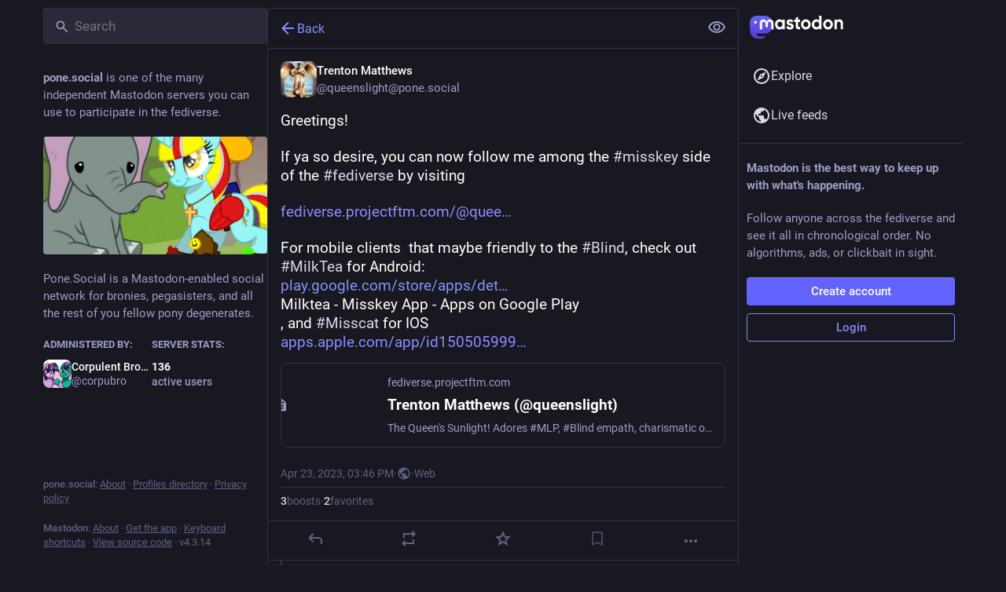

--- FILE ---
content_type: text/css; charset=utf-8
request_url: https://pone.social/custom.css
body_size: -298
content:
cite, em, i { font-style: italic; }
dd { margin-bottom: 20px; }
dt { margin-top: 20px; }
em { font-weight: unset !important; }
q { quotes: initial; }
q::before { content: open-quote; }
q::after { content: close-quote; }

.user-role-3 {
  --user-role-accent: #673786;
}

.user-role-1 {
  --user-role-accent: #343a72;
}

.user-role-4 {
  --user-role-accent: #ff00ff;
}



--- FILE ---
content_type: application/javascript
request_url: https://pone.social/packs/js/features/status-ee577520fcdc4006b12f.chunk.js
body_size: 6306
content:
(window.webpackJsonp=window.webpackJsonp||[]).push([[484],{1555:function(t,e,s){"use strict";s.r(e);var a,i=s(0),n=s(2),o=(s(35),s(27),s(117),s(3)),l=s.n(o),d=s(7),c=s(23),r=s(77),h=s(9),u=s.n(h),p=s(108),g=s(39),b=s(82),m=s(5),O=s(22),f=s.n(O),k=s(25),j=s(11),v=s(53),M=s(1);function C(){return C=Object.assign?Object.assign.bind():function(t){for(var e=1;e<arguments.length;e++){var s=arguments[e];for(var a in s)({}).hasOwnProperty.call(s,a)&&(t[a]=s[a])}return t},C.apply(null,arguments)}var y,_=function(t){let{title:e,titleId:s,...i}=t;return M.createElement("svg",C({xmlns:"http://www.w3.org/2000/svg",height:24,viewBox:"0 -960 960 960",width:24,"aria-labelledby":s},i),e?M.createElement("title",{id:s},e):null,a||(a=M.createElement("path",{d:"M480-320q75 0 127.5-52.5T660-500q0-75-52.5-127.5T480-680q-75 0-127.5 52.5T300-500q0 75 52.5 127.5T480-320Zm0-72q-45 0-76.5-31.5T372-500q0-45 31.5-76.5T480-608q45 0 76.5 31.5T588-500q0 45-31.5 76.5T480-392Zm0 192q-146 0-266-81.5T40-500q54-137 174-218.5T480-800q146 0 266 81.5T920-500q-54 137-174 218.5T480-200Zm0-300Zm0 220q113 0 207.5-59.5T832-500q-50-101-144.5-160.5T480-720q-113 0-207.5 59.5T128-500q50 101 144.5 160.5T480-280Z"})))},I=s(240),T=s(12),w=s(122),R=s(1395),x=s(406),D=s(163),S=s(37),U=s(86),E=s(17),B=s(118),P=s(13),H=s(87),q=s(30),N=s(21),A=s(104),F=s(244),V=s(31),L=s(181),z=s(387),$=s(113),Z=s(6),J=s(47),K=s(1382),W=s(134);function G(){return G=Object.assign?Object.assign.bind():function(t){for(var e=1;e<arguments.length;e++){var s=arguments[e];for(var a in s)({}).hasOwnProperty.call(s,a)&&(t[a]=s[a])}return t},G.apply(null,arguments)}var Q=function(t){let{title:e,titleId:s,...a}=t;return M.createElement("svg",G({xmlns:"http://www.w3.org/2000/svg",height:24,viewBox:"0 -960 960 960",width:24,"aria-labelledby":s},a),e?M.createElement("title",{id:s},e):null,y||(y=M.createElement("path",{d:"M200-120v-640q0-33 23.5-56.5T280-840h400q33 0 56.5 23.5T760-760v640L480-240 200-120Z"})))},Y=s(531),X=s(110),tt=s(88),et=s(146),st=s(196),at=s(155),it=s(152),nt=s(532),ot=s(272),lt=s(234),dt=s(533),ct=s(44),rt=s(24),ht=s(151);const ut=Object(d.d)({delete:{id:"status.delete",defaultMessage:"Delete"},redraft:{id:"status.redraft",defaultMessage:"Delete & re-draft"},edit:{id:"status.edit",defaultMessage:"Edit"},direct:{id:"status.direct",defaultMessage:"Privately mention @{name}"},mention:{id:"status.mention",defaultMessage:"Mention @{name}"},reply:{id:"status.reply",defaultMessage:"Reply"},reblog:{id:"status.reblog",defaultMessage:"Boost"},reblog_private:{id:"status.reblog_private",defaultMessage:"Boost with original visibility"},cancel_reblog_private:{id:"status.cancel_reblog_private",defaultMessage:"Unboost"},cannot_reblog:{id:"status.cannot_reblog",defaultMessage:"This post cannot be boosted"},favourite:{id:"status.favourite",defaultMessage:"Favorite"},bookmark:{id:"status.bookmark",defaultMessage:"Bookmark"},more:{id:"status.more",defaultMessage:"More"},mute:{id:"status.mute",defaultMessage:"Mute @{name}"},muteConversation:{id:"status.mute_conversation",defaultMessage:"Mute conversation"},unmuteConversation:{id:"status.unmute_conversation",defaultMessage:"Unmute conversation"},block:{id:"status.block",defaultMessage:"Block @{name}"},report:{id:"status.report",defaultMessage:"Report @{name}"},share:{id:"status.share",defaultMessage:"Share"},pin:{id:"status.pin",defaultMessage:"Pin on profile"},unpin:{id:"status.unpin",defaultMessage:"Unpin from profile"},embed:{id:"status.embed",defaultMessage:"Get embed code"},admin_account:{id:"status.admin_account",defaultMessage:"Open moderation interface for @{name}"},admin_status:{id:"status.admin_status",defaultMessage:"Open this post in the moderation interface"},admin_domain:{id:"status.admin_domain",defaultMessage:"Open moderation interface for {domain}"},copy:{id:"status.copy",defaultMessage:"Copy link to post"},blockDomain:{id:"account.block_domain",defaultMessage:"Block domain {domain}"},unblockDomain:{id:"account.unblock_domain",defaultMessage:"Unblock domain {domain}"},unmute:{id:"account.unmute",defaultMessage:"Unmute @{name}"},unblock:{id:"account.unblock",defaultMessage:"Unblock @{name}"},openOriginalPage:{id:"account.open_original_page",defaultMessage:"Open original page"}});class pt extends M.PureComponent{constructor(){super(...arguments),Object(n.a)(this,"handleReplyClick",(()=>{this.props.onReply(this.props.status)})),Object(n.a)(this,"handleReblogClick",(t=>{this.props.onReblog(this.props.status,t)})),Object(n.a)(this,"handleFavouriteClick",(()=>{this.props.onFavourite(this.props.status)})),Object(n.a)(this,"handleBookmarkClick",(t=>{this.props.onBookmark(this.props.status,t)})),Object(n.a)(this,"handleDeleteClick",(()=>{this.props.onDelete(this.props.status)})),Object(n.a)(this,"handleRedraftClick",(()=>{this.props.onDelete(this.props.status,!0)})),Object(n.a)(this,"handleEditClick",(()=>{this.props.onEdit(this.props.status)})),Object(n.a)(this,"handleDirectClick",(()=>{this.props.onDirect(this.props.status.get("account"))})),Object(n.a)(this,"handleMentionClick",(()=>{this.props.onMention(this.props.status.get("account"))})),Object(n.a)(this,"handleMuteClick",(()=>{const{status:t,relationship:e,onMute:s,onUnmute:a}=this.props,i=t.get("account");e&&e.get("muting")?a(i):s(i)})),Object(n.a)(this,"handleBlockClick",(()=>{const{status:t,relationship:e,onBlock:s,onUnblock:a}=this.props,i=t.get("account");e&&e.get("blocking")?a(i):s(t)})),Object(n.a)(this,"handleBlockDomain",(()=>{const{status:t,onBlockDomain:e}=this.props;e(t.get("account"))})),Object(n.a)(this,"handleUnblockDomain",(()=>{const{status:t,onUnblockDomain:e}=this.props;e(t.get("account").get("acct").split("@")[1])})),Object(n.a)(this,"handleConversationMuteClick",(()=>{this.props.onMuteConversation(this.props.status)})),Object(n.a)(this,"handleReport",(()=>{this.props.onReport(this.props.status)})),Object(n.a)(this,"handlePinClick",(()=>{this.props.onPin(this.props.status)})),Object(n.a)(this,"handleShare",(()=>{navigator.share({url:this.props.status.get("url")})})),Object(n.a)(this,"handleEmbed",(()=>{this.props.onEmbed(this.props.status)})),Object(n.a)(this,"handleCopy",(()=>{const t=this.props.status.get("url");navigator.clipboard.writeText(t)}))}render(){const{status:t,relationship:e,intl:s}=this.props,{signedIn:a,permissions:n}=this.props.identity,o=["public","unlisted"].includes(t.get("visibility")),l=["public","unlisted","private"].includes(t.get("visibility")),d=t.get("muted"),c=t.get("account"),r=t.getIn(["account","id"])===Z.q,h=t.getIn(["account","username"])!==t.getIn(["account","acct"]);let p,g,b=[];if(o&&h&&b.push({text:s.formatMessage(ut.openOriginalPage),href:t.get("url")}),b.push({text:s.formatMessage(ut.copy),action:this.handleCopy}),o&&"share"in navigator&&b.push({text:s.formatMessage(ut.share),action:this.handleShare}),!o||!a&&h||b.push({text:s.formatMessage(ut.embed),action:this.handleEmbed}),a)if(b.push(null),r)l&&(b.push({text:s.formatMessage(t.get("pinned")?ut.unpin:ut.pin),action:this.handlePinClick}),b.push(null)),b.push({text:s.formatMessage(d?ut.unmuteConversation:ut.muteConversation),action:this.handleConversationMuteClick}),b.push(null),b.push({text:s.formatMessage(ut.edit),action:this.handleEditClick}),b.push({text:s.formatMessage(ut.delete),action:this.handleDeleteClick,dangerous:!0}),b.push({text:s.formatMessage(ut.redraft),action:this.handleRedraftClick,dangerous:!0});else{if(b.push({text:s.formatMessage(ut.mention,{name:t.getIn(["account","username"])}),action:this.handleMentionClick}),b.push(null),e&&e.get("muting")?b.push({text:s.formatMessage(ut.unmute,{name:c.get("username")}),action:this.handleMuteClick}):b.push({text:s.formatMessage(ut.mute,{name:c.get("username")}),action:this.handleMuteClick,dangerous:!0}),e&&e.get("blocking")?b.push({text:s.formatMessage(ut.unblock,{name:c.get("username")}),action:this.handleBlockClick}):b.push({text:s.formatMessage(ut.block,{name:c.get("username")}),action:this.handleBlockClick,dangerous:!0}),b.push({text:s.formatMessage(ut.report,{name:t.getIn(["account","username"])}),action:this.handleReport,dangerous:!0}),c.get("acct")!==c.get("username")){const t=c.get("acct").split("@")[1];b.push(null),e&&e.get("domain_blocking")?b.push({text:s.formatMessage(ut.unblockDomain,{domain:t}),action:this.handleUnblockDomain}):b.push({text:s.formatMessage(ut.blockDomain,{domain:t}),action:this.handleBlockDomain,dangerous:!0})}if(((n&ct.d)===ct.d||h&&(n&ct.b)===ct.b)&&(b.push(null),(n&ct.d)===ct.d&&(b.push({text:s.formatMessage(ut.admin_account,{name:t.getIn(["account","username"])}),href:`/admin/accounts/${t.getIn(["account","id"])}`}),b.push({text:s.formatMessage(ut.admin_status),href:`/admin/accounts/${t.getIn(["account","id"])}/statuses/${t.get("id")}`})),h&&(n&ct.b)===ct.b)){const t=c.get("acct").split("@")[1];b.push({text:s.formatMessage(ut.admin_domain,{domain:t}),href:`/admin/instances/${t}`})}}null===t.get("in_reply_to_id",null)?(p="reply",g=et.a):(p="reply-all",g=st.a);const m=t.getIn(["account","id"])===Z.q&&"private"===t.get("visibility");let O,f;return t.get("reblogged")?(O=s.formatMessage(ut.cancel_reblog_private),f=o?nt.a:dt.a):o?(O=s.formatMessage(ut.reblog),f=tt.a):m?(O=s.formatMessage(ut.reblog_private),f=lt.a):(O=s.formatMessage(ut.cannot_reblog),f=ot.a),Object(i.a)("div",{className:"detailed-status__action-bar"},void 0,Object(i.a)("div",{className:"detailed-status__button"},void 0,Object(i.a)(rt.a,{title:s.formatMessage(ut.reply),icon:t.get("in_reply_to_account_id")===t.getIn(["account","id"])?"reply":p,iconComponent:t.get("in_reply_to_account_id")===t.getIn(["account","id"])?et.a:g,onClick:this.handleReplyClick})),Object(i.a)("div",{className:"detailed-status__button"},void 0,Object(i.a)(rt.a,{className:u()({reblogPrivate:m}),disabled:!o&&!m,active:t.get("reblogged"),title:O,icon:"retweet",iconComponent:f,onClick:this.handleReblogClick})),Object(i.a)("div",{className:"detailed-status__button"},void 0,Object(i.a)(rt.a,{className:"star-icon",animate:!0,active:t.get("favourited"),title:s.formatMessage(ut.favourite),icon:"star",iconComponent:t.get("favourited")?at.a:it.a,onClick:this.handleFavouriteClick})),Object(i.a)("div",{className:"detailed-status__button"},void 0,Object(i.a)(rt.a,{className:"bookmark-icon",disabled:!a,active:t.get("bookmarked"),title:s.formatMessage(ut.bookmark),icon:"bookmark",iconComponent:t.get("bookmarked")?Q:Y.a,onClick:this.handleBookmarkClick})),Object(i.a)("div",{className:"detailed-status__action-bar-dropdown"},void 0,Object(i.a)(ht.a,{icon:"ellipsis-h",iconComponent:X.a,status:t,items:b,direction:"left",title:s.formatMessage(ut.more)})))}}var gt=Object(j.connect)(((t,e)=>{let{status:s}=e;return{relationship:t.getIn(["relationships",s.getIn(["account","id"])])}}))(Object(S.e)(Object(r.c)(pt))),bt=s(539),mt=s(4);const Ot=Object(d.d)({revealAll:{id:"status.show_more_all",defaultMessage:"Show more for all"},hideAll:{id:"status.show_less_all",defaultMessage:"Show less for all"},statusTitleWithAttachments:{id:"status.title.with_attachments",defaultMessage:"{user} posted {attachmentCount, plural, one {an attachment} other {# attachments}}"},detailedStatus:{id:"status.detailed_status",defaultMessage:"Detailed conversation view"}}),ft=(t,e)=>{const s=e.getIn(["account","display_name"]),a=e.getIn(["account","username"]),i=0===s.trim().length?a:s,n=e.get("search_index"),o=e.get("media_attachments").size;return n?`${i}: "${((t,e)=>{const s=Array.from(t);return s.length>e?s.slice(0,e).join("")+"…":t})(n,30)}"`:t.formatMessage(Ot.statusTitleWithAttachments,{user:i,attachmentCount:o})};class kt extends k.a{constructor(){var t;super(...arguments),t=this,Object(n.a)(this,"state",{fullscreen:!1,showMedia:Object(z.b)(this.props.status),loadedStatusId:void 0}),Object(n.a)(this,"handleToggleMediaVisibility",(()=>{this.setState({showMedia:!this.state.showMedia})})),Object(n.a)(this,"handleFavouriteClick",(t=>{const{dispatch:e}=this.props,{signedIn:s}=this.props.identity;e(s?Object(q.G)(t.get("id")):Object(N.b)({modalType:"INTERACTION",modalProps:{type:"favourite",accountId:t.getIn(["account","id"]),url:t.get("uri")}}))})),Object(n.a)(this,"handlePin",(t=>{t.get("pinned")?this.props.dispatch(Object(q.J)(t)):this.props.dispatch(Object(q.F)(t))})),Object(n.a)(this,"handleReplyClick",(t=>{const{askReplyConfirmation:e,dispatch:s}=this.props,{signedIn:a}=this.props.identity;s(a?e?Object(N.b)({modalType:"CONFIRM_REPLY",modalProps:{status:t}}):Object(P.vb)(t):Object(N.b)({modalType:"INTERACTION",modalProps:{type:"reply",accountId:t.getIn(["account","id"]),url:t.get("uri")}}))})),Object(n.a)(this,"handleReblogClick",((t,e)=>{const{dispatch:s}=this.props,{signedIn:a}=this.props.identity;s(a?Object(q.H)(t.get("id"),e&&e.shiftKey):Object(N.b)({modalType:"INTERACTION",modalProps:{type:"reblog",accountId:t.getIn(["account","id"]),url:t.get("uri")}}))})),Object(n.a)(this,"handleBookmarkClick",(t=>{t.get("bookmarked")?this.props.dispatch(Object(q.I)(t)):this.props.dispatch(Object(q.A)(t))})),Object(n.a)(this,"handleDeleteClick",(function(e){let s=arguments.length>1&&void 0!==arguments[1]&&arguments[1];const{dispatch:a}=t.props;Z.e?a(Object(N.b)({modalType:"CONFIRM_DELETE_STATUS",modalProps:{statusId:e.get("id"),withRedraft:s}})):a(Object(V.l)(e.get("id"),s))})),Object(n.a)(this,"handleEditClick",(t=>{const{dispatch:e,askReplyConfirmation:s}=this.props;e(s?Object(N.b)({modalType:"CONFIRM_EDIT_STATUS",modalProps:{statusId:t.get("id")}}):Object(V.m)(t.get("id")))})),Object(n.a)(this,"handleDirectClick",(t=>{this.props.dispatch(Object(P.ib)(t))})),Object(n.a)(this,"handleMentionClick",(t=>{this.props.dispatch(Object(P.pb)(t))})),Object(n.a)(this,"handleOpenMedia",((t,e,s)=>{this.props.dispatch(Object(N.b)({modalType:"MEDIA",modalProps:{statusId:this.props.status.get("id"),media:t,index:e,lang:s}}))})),Object(n.a)(this,"handleOpenVideo",((t,e,s)=>{this.props.dispatch(Object(N.b)({modalType:"VIDEO",modalProps:{statusId:this.props.status.get("id"),media:t,lang:e,options:s}}))})),Object(n.a)(this,"handleHotkeyOpenMedia",(t=>{const{status:e}=this.props;t.preventDefault(),e.get("media_attachments").size>0&&("video"===e.getIn(["media_attachments",0,"type"])?this.handleOpenVideo(e.getIn(["media_attachments",0]),{startTime:0}):this.handleOpenMedia(e.get("media_attachments"),0))})),Object(n.a)(this,"handleMuteClick",(t=>{this.props.dispatch(Object(A.i)(t))})),Object(n.a)(this,"handleConversationMuteClick",(t=>{t.get("muted")?this.props.dispatch(Object(V.w)(t.get("id"))):this.props.dispatch(Object(V.p)(t.get("id")))})),Object(n.a)(this,"handleToggleHidden",(t=>{t.get("hidden")?this.props.dispatch(Object(V.r)(t.get("id"))):this.props.dispatch(Object(V.o)(t.get("id")))})),Object(n.a)(this,"handleToggleAll",(()=>{const{status:t,ancestorsIds:e,descendantsIds:s}=this.props,a=[t.get("id")].concat(e.toJS(),s.toJS());t.get("hidden")?this.props.dispatch(Object(V.r)(a)):this.props.dispatch(Object(V.o)(a))})),Object(n.a)(this,"handleTranslate",(t=>{const{dispatch:e}=this.props;t.get("translation")?e(Object(V.v)(t.get("id"),t.get("poll"))):e(Object(V.u)(t.get("id")))})),Object(n.a)(this,"handleBlockClick",(t=>{const{dispatch:e}=this.props,s=t.get("account");e(Object(B.i)(s))})),Object(n.a)(this,"handleReport",(t=>{this.props.dispatch(Object(F.a)(t.get("account"),t))})),Object(n.a)(this,"handleEmbed",(t=>{this.props.dispatch(Object(N.b)({modalType:"EMBED",modalProps:{id:t.get("id")}}))})),Object(n.a)(this,"handleUnmuteClick",(t=>{this.props.dispatch(Object(E.Q)(t.get("id")))})),Object(n.a)(this,"handleUnblockClick",(t=>{this.props.dispatch(Object(E.N)(t.get("id")))})),Object(n.a)(this,"handleBlockDomainClick",(t=>{this.props.dispatch(Object(H.g)(t))})),Object(n.a)(this,"handleUnblockDomainClick",(t=>{this.props.dispatch(Object(H.h)(t))})),Object(n.a)(this,"handleHotkeyMoveUp",(()=>{this.handleMoveUp(this.props.status.get("id"))})),Object(n.a)(this,"handleHotkeyMoveDown",(()=>{this.handleMoveDown(this.props.status.get("id"))})),Object(n.a)(this,"handleHotkeyReply",(t=>{t.preventDefault(),this.handleReplyClick(this.props.status)})),Object(n.a)(this,"handleHotkeyFavourite",(()=>{this.handleFavouriteClick(this.props.status)})),Object(n.a)(this,"handleHotkeyBoost",(()=>{this.handleReblogClick(this.props.status)})),Object(n.a)(this,"handleHotkeyMention",(t=>{t.preventDefault(),this.handleMentionClick(this.props.status.get("account"))})),Object(n.a)(this,"handleHotkeyOpenProfile",(()=>{this.props.history.push(`/@${this.props.status.getIn(["account","acct"])}`)})),Object(n.a)(this,"handleHotkeyToggleHidden",(()=>{this.handleToggleHidden(this.props.status)})),Object(n.a)(this,"handleHotkeyToggleSensitive",(()=>{this.handleToggleMediaVisibility()})),Object(n.a)(this,"handleMoveUp",(t=>{const{status:e,ancestorsIds:s,descendantsIds:a}=this.props;if(t===e.get("id"))this._selectChild(s.size-1,!0);else{let e=s.indexOf(t);-1===e?(e=a.indexOf(t),this._selectChild(s.size+e,!0)):this._selectChild(e-1,!0)}})),Object(n.a)(this,"handleMoveDown",(t=>{const{status:e,ancestorsIds:s,descendantsIds:a}=this.props;if(t===e.get("id"))this._selectChild(s.size+1,!1);else{let e=s.indexOf(t);-1===e?(e=a.indexOf(t),this._selectChild(s.size+e+2,!1)):this._selectChild(e+1,!1)}})),Object(n.a)(this,"setContainerRef",(t=>{this.node=t})),Object(n.a)(this,"setStatusRef",(t=>{this.statusNode=t})),Object(n.a)(this,"onFullScreenChange",(()=>{this.setState({fullscreen:Object(W.d)()})})),Object(n.a)(this,"shouldUpdateScroll",((t,e)=>{var s,a;let{location:i}=e;return(null===(s=i.state)||void 0===s?void 0:s.mastodonModalKey)===(null==t||null===(a=t.location)||void 0===a||null===(a=a.state)||void 0===a?void 0:a.mastodonModalKey)&&(!!this.statusNode&&[0,this.statusNode.offsetTop])}))}UNSAFE_componentWillMount(){this.props.dispatch(Object(V.n)(this.props.params.statusId))}componentDidMount(){Object(W.a)(this.onFullScreenChange),this._scrollStatusIntoView()}UNSAFE_componentWillReceiveProps(t){t.params.statusId!==this.props.params.statusId&&t.params.statusId&&this.props.dispatch(Object(V.n)(t.params.statusId)),t.status&&t.status.get("id")!==this.state.loadedStatusId&&this.setState({showMedia:Object(z.b)(t.status),loadedStatusId:t.status.get("id")})}_selectChild(t,e){const s=this.node,a=s.querySelectorAll(".focusable")[t];a&&(e&&s.scrollTop>a.offsetTop?a.scrollIntoView(!0):!e&&s.scrollTop+s.clientHeight<a.offsetTop+a.offsetHeight&&a.scrollIntoView(!1),a.focus())}renderChildren(t,e){const{params:{statusId:s}}=this.props;return t.map(((a,n)=>Object(i.a)($.a,{id:a,onMoveUp:this.handleMoveUp,onMoveDown:this.handleMoveDown,contextType:"thread",previousId:n>0?t.get(n-1):void 0,nextId:t.get(n+1)||e&&s,rootId:s},a)))}_scrollStatusIntoView(){const{status:t,multiColumn:e}=this.props;t&&requestIdleCallback((()=>{var t;if(null===(t=this.statusNode)||void 0===t||t.scrollIntoView(!0),!e){var s;const t=null===(s=document.querySelector(".column-header__wrapper"))||void 0===s||null===(s=s.getBoundingClientRect())||void 0===s?void 0:s.bottom;if(t){(document.scrollingElement||document.body).scrollBy(0,-t)}}}))}componentDidUpdate(t){var e;const{status:s,ancestorsIds:a}=this.props;s&&(a.size>t.ancestorsIds.size||(null===(e=t.status)||void 0===e?void 0:e.get("id"))!==s.get("id"))&&this._scrollStatusIntoView()}componentWillUnmount(){Object(W.b)(this.onFullScreenChange)}render(){let t,e,s;const{isLoading:a,status:n,ancestorsIds:o,descendantsIds:l,intl:d,domain:r,multiColumn:h,pictureInPicture:g}=this.props,{fullscreen:b}=this.state;if(a)return Object(i.a)(K.a,{},void 0,Object(i.a)(w.a,{}));if(null===n)return Object(i.a)(D.a,{multiColumn:h,errorType:"routing"});o&&o.size>0&&(t=Object(mt.jsx)(mt.Fragment,{children:this.renderChildren(o,!0)})),l&&l.size>0&&(e=Object(mt.jsx)(mt.Fragment,{children:this.renderChildren(l)}));const m=-1===n.getIn(["account","acct"],"").indexOf("@"),O=!n.getIn(["account","noindex"]);m||(s=Object(i.a)(R.a,{className:u()(!!e&&"timeline-hint--with-descendants"),url:n.get("url"),message:Object(i.a)(c.a,{id:"hints.threads.replies_may_be_missing",defaultMessage:"Replies from other servers may be missing."}),label:Object(i.a)(c.a,{id:"hints.threads.see_more",defaultMessage:"See more replies on {domain}",values:{domain:Object(i.a)("strong",{},void 0,n.getIn(["account","acct"]).split("@")[1])}})}));const f={moveUp:this.handleHotkeyMoveUp,moveDown:this.handleHotkeyMoveDown,reply:this.handleHotkeyReply,favourite:this.handleHotkeyFavourite,boost:this.handleHotkeyBoost,mention:this.handleHotkeyMention,openProfile:this.handleHotkeyOpenProfile,toggleHidden:this.handleHotkeyToggleHidden,toggleSensitive:this.handleHotkeyToggleSensitive,openMedia:this.handleHotkeyOpenMedia};return Object(i.a)(K.a,{bindToDocument:!h,label:d.formatMessage(Ot.detailedStatus)},void 0,Object(i.a)(L.b,{showBackButton:!0,multiColumn:h,extraButton:Object(i.a)("button",{type:"button",className:"column-header__button",title:d.formatMessage(n.get("hidden")?Ot.revealAll:Ot.hideAll),"aria-label":d.formatMessage(n.get("hidden")?Ot.revealAll:Ot.hideAll),onClick:this.handleToggleAll},void 0,Object(i.a)(T.a,{id:n.get("hidden")?"eye-slash":"eye",icon:n.get("hidden")?I.a:_}))}),Object(i.a)(x.a,{scrollKey:"thread",shouldUpdateScroll:this.shouldUpdateScroll},void 0,Object(mt.jsxs)("div",{className:u()("scrollable",{fullscreen:b}),ref:this.setContainerRef,children:[t,Object(i.a)(v.HotKeys,{handlers:f},void 0,Object(mt.jsxs)("div",{className:u()("focusable","detailed-status__wrapper",`detailed-status__wrapper-${n.get("visibility")}`),tabIndex:0,"aria-label":Object(z.c)(d,n,!1),ref:this.setStatusRef,children:[Object(i.a)(bt.a,{status:n,onOpenVideo:this.handleOpenVideo,onOpenMedia:this.handleOpenMedia,onToggleHidden:this.handleToggleHidden,onTranslate:this.handleTranslate,domain:r,showMedia:this.state.showMedia,onToggleMediaVisibility:this.handleToggleMediaVisibility,pictureInPicture:g},`details-${n.get("id")}`),Object(i.a)(gt,{status:n,onReply:this.handleReplyClick,onFavourite:this.handleFavouriteClick,onReblog:this.handleReblogClick,onBookmark:this.handleBookmarkClick,onDelete:this.handleDeleteClick,onEdit:this.handleEditClick,onDirect:this.handleDirectClick,onMention:this.handleMentionClick,onMute:this.handleMuteClick,onUnmute:this.handleUnmuteClick,onMuteConversation:this.handleConversationMuteClick,onBlock:this.handleBlockClick,onUnblock:this.handleUnblockClick,onBlockDomain:this.handleBlockDomainClick,onUnblockDomain:this.handleUnblockDomainClick,onReport:this.handleReport,onPin:this.handlePin,onEmbed:this.handleEmbed},`action-bar-${n.get("id")}`)]})),e,s]})),Object(i.a)(p.a,{},void 0,Object(i.a)("title",{},void 0,ft(d,n)),Object(i.a)("meta",{name:"robots",content:m&&O?"all":"noindex"}),Object(i.a)("link",{rel:"canonical",href:n.get("url")})))}}Object(n.a)(kt,"propTypes",{identity:S.c,params:l.a.object.isRequired,dispatch:l.a.func.isRequired,status:f.a.map,isLoading:l.a.bool,ancestorsIds:f.a.list.isRequired,descendantsIds:f.a.list.isRequired,intl:l.a.object.isRequired,askReplyConfirmation:l.a.bool,multiColumn:l.a.bool,domain:l.a.string.isRequired,pictureInPicture:f.a.contains({inUse:l.a.bool,available:l.a.bool}),...U.b});e.default=Object(g.k)(Object(r.c)(Object(j.connect)((()=>{const t=Object(J.i)(),e=Object(J.g)(),s=Object(b.a)([(t,e)=>{let{id:s}=e;return s},t=>t.getIn(["contexts","inReplyTos"])],((t,e)=>{let s=m.default.List();return s=s.withMutations((s=>{let a=t;for(;a&&!s.includes(a);)s.unshift(a),a=e.get(a)})),s})),a=Object(b.a)([(t,e)=>{let{id:s}=e;return s},t=>t.getIn(["contexts","replies"]),t=>t.get("statuses")],((t,e,s)=>{let a=[];const i=[t];for(;i.length>0;){let s=i.pop();const n=e.get(s);t!==s&&a.push(s),n&&n.reverse().forEach((e=>{i.includes(e)||a.includes(e)||t===e||i.push(e)}))}let n=a.findIndex((t=>s.get(t).get("in_reply_to_account_id")!==s.get(t).get("account")));return-1!==n&&a.forEach(((t,e)=>{e>n&&s.get(t).get("in_reply_to_account_id")===s.get(t).get("account")&&(a.splice(e,1),a.splice(n,0,t),n+=1)})),m.default.List(a)}));return(i,n)=>{const o=t(i,{id:n.params.statusId,contextType:"detailed"});let l=m.default.List(),d=m.default.List();return o&&(l=s(i,{id:o.get("in_reply_to_id")}),d=a(i,{id:o.get("id")})),{isLoading:i.getIn(["statuses",n.params.statusId,"isLoading"]),status:o,ancestorsIds:l,descendantsIds:d,askReplyConfirmation:0!==i.getIn(["compose","text"]).trim().length,domain:i.getIn(["meta","domain"]),pictureInPicture:e(i,{id:n.params.statusId})}}}))(Object(S.e)(kt))))}}]);
//# sourceMappingURL=status-ee577520fcdc4006b12f.chunk.js.map